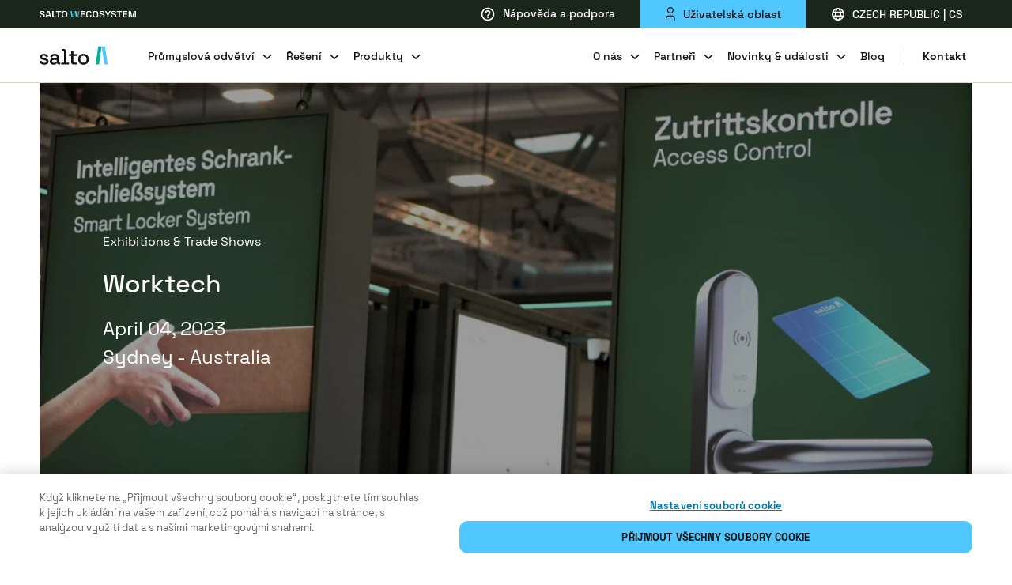

--- FILE ---
content_type: application/x-javascript
request_url: https://cdn-ukwest.onetrust.com/consent/e528c944-3733-406a-9a64-9e394ac26b65/01946a51-1d66-7e97-9be2-7a96ba4b7ad1/cs.json
body_size: 18429
content:
{"DomainData":{"pclifeSpanYr":"Rok","pclifeSpanYrs":"Roky","pclifeSpanSecs":"Několik sekund","pclifeSpanWk":"Týden","pclifeSpanWks":"Týdny","pccontinueWithoutAcceptText":"Pokračovat bez přijetí","pccloseButtonType":"Icon","MainText":"Centrum předvoleb ochrany osobních údajů","MainInfoText":"Při návštěvě jakékoli webové stránky je pravděpodobné, že stránka získá nebo uloží  informace na vašem prohlížeči, a to většinou ve formě souborů cookie. Můžou to být informace týkající se vás, vašich preferencí a zařízení, které používáte. Většinou to slouží k vylepšování stránky, aby fungovala podle vašich očekávání. Informace vás zpravidla neidentifikují jako jednotlivce, ale celkově mohou pomoci přizpůsobovat prostředí vašim potřebám. Respektujeme vaše právo na soukromí, a proto se můžete rozhodnout, že některé soubory cookie nebudete akceptovat. Když kliknete na různé tituly, dozvíte se více a budete moci nastavení změnit. Nezapomínejte ale na to, že zablokováním některých souborů cookie můžete ovlivnit, jak stránka funguje a jaké služby jsou vám nabízeny.","AboutText":"","AboutCookiesText":"Vaše soukromí","ConfirmText":"Povolit vše","AllowAllText":"Uložit nastavení","CookiesUsedText":"Používané soubory cookie","CookiesDescText":"Popis","AboutLink":"","ActiveText":"Aktivní","AlwaysActiveText":"Vždy aktivní","AlwaysInactiveText":"Vždy neaktivní","PCShowAlwaysActiveToggle":true,"AlertNoticeText":"Když kliknete na „Přijmout všechny soubory cookie“, poskytnete tím souhlas k jejich ukládání na vašem zařízení, což pomáhá s navigací na stránce, s analýzou využití dat a s našimi marketingovými snahami. ","AlertCloseText":"Zavřít","AlertMoreInfoText":"Nastavení souborů cookie","AlertMoreInfoTextDialog":"Nastavení souborů cookie, Otevře dialogové okno centra předvoleb","CookieSettingButtonText":"Nastavení souborů cookie","AlertAllowCookiesText":"Přijmout všechny soubory cookie","CloseShouldAcceptAllCookies":false,"LastReconsentDate":1764244525123,"BannerTitle":"","ForceConsent":false,"BannerPushesDownPage":false,"InactiveText":"Neaktivní","CookiesText":"Soubory cookie","CategoriesText":"Podskupina souborů cookie","IsLifespanEnabled":true,"LifespanText":"Životnost","VendorLevelOptOut":false,"HasScriptArchive":false,"BannerPosition":"bottom","PreferenceCenterPosition":"default","PreferenceCenterConfirmText":"Potvrdit moje volby","VendorListText":"Seznam dodavatelů IAB","ThirdPartyCookieListText":"Podrobnosti souborů cookie","PreferenceCenterManagePreferencesText":"Řízení předvoleb poskytování souhlasu","PreferenceCenterMoreInfoScreenReader":"Otevírá se na nové záložce.","CookieListTitle":"Seznam souborů cookie","CookieListDescription":"Soubor cookie je malý datový soubor (textový soubor), který se ukládá v prohlížeči zařízení, když návštěvník vstoupí na stránku, a shromažďuje informace, jako je jazyková předvolba nebo přihlašovací údaje uživatele. Tyto soubory cookie pocházejí od nás a nazýváme je vlastní soubory cookie. Používáme také soubory cookie třetích stran, které pocházejí z jiné domény, než je doména stránky, jež jste navštívili, a které používáme za účelem reklamy a propagace. Soubory cookie a další technologie sledování používáme z následujících důvodů:","Groups":[{"ShowInPopup":true,"ShowInPopupNonIAB":true,"ShowSDKListLink":true,"Order":"1","OptanonGroupId":"C0001","Parent":"","ShowSubgroup":true,"ShowSubGroupDescription":true,"ShowSubgroupToggle":false,"AlwaysShowCategory":false,"GroupDescription":"Jsou nezbytné k tomu, aby web fungoval, takže není možné je vypnout. Většinou jsou nastavené jako odezva na akce, které jste provedli, jako je požadavek služeb týkajících se bezpečnostních nastavení, přihlašování, vyplňování formulářů atp. Prohlížeč můžete nastavit tak, aby blokoval soubory cookie nebo o nich posílal upozornění. Mějte na paměti, že některé stránky bez těchto souborů nebudou fungovat. Tyto soubory cookie neukládají žádně osobní identifikovatelné informace.","GroupDescriptionOTT":"Jsou nezbytné k tomu, aby web fungoval, takže není možné je vypnout. Většinou jsou nastavené jako odezva na akce, které jste provedli, jako je požadavek služeb týkajících se bezpečnostních nastavení, přihlašování, vyplňování formulářů atp. Prohlížeč můžete nastavit tak, aby blokoval soubory cookie nebo o nich posílal upozornění. Mějte na paměti, že některé stránky bez těchto souborů nebudou fungovat. Tyto soubory cookie neukládají žádně osobní identifikovatelné informace.","GroupNameMobile":"Naprosto nezbytné soubory cookie","GroupNameOTT":"Naprosto nezbytné soubory cookie","GroupName":"Naprosto nezbytné soubory cookie","IsIabPurpose":false,"GeneralVendorsIds":[],"FirstPartyCookies":[{"id":"ad42d01a-b3fc-4982-894f-0e0164089c6a","Name":"userPreferences","Host":"saltosystems.com","IsSession":false,"Length":"365","description":"","thirdPartyDescription":null,"patternKey":null,"thirdPartyKey":null,"firstPartyKey":null,"DurationType":365,"category":null,"isThirdParty":false},{"id":"ea5fd959-4d44-4752-a83d-4a4796e90d06","Name":"OptanonConsent","Host":"saltosystems.com","IsSession":false,"Length":"364","description":"Tento soubor cookie je nastaven řešením dodržování předpisů souborů cookie od společnosti OneTrust. Ukládá informace o kategoriích souborů cookie, které web používá, a o tom, zda návštěvníci udělili nebo stáhli souhlas s používáním každé kategorie. To umožňuje vlastníkům stránek zabránit nastavení souborů cookie v každé kategorii v prohlížeči uživatelů, pokud není udělen souhlas. Cookie má normální životnost jednoho roku, takže vracející se návštěvníci webu budou mít své preference zapamatovány. Neobsahuje žádné informace, které by mohly identifikovat návštěvníka webu.","thirdPartyDescription":null,"patternKey":null,"thirdPartyKey":"","firstPartyKey":"CookieOptanonConsent","DurationType":1,"category":null,"isThirdParty":false},{"id":"4888d8c4-4271-4275-b498-4ec1389a1206","Name":"OptanonAlertBoxClosed","Host":"saltosystems.com","IsSession":false,"Length":"364","description":"Tento soubor cookie je nastaven webovými stránkami pomocí určitých verzí řešení dodržování zásad používání souborů cookie od společnosti OneTrust.  Je nastavena poté, co návštěvníci viděli oznámení o informace o souborech cookie a v některých případech pouze tehdy, když aktivně uzavřou oznámení.  Umožňuje webovým stránkám nezobrazovat zprávu uživateli více než jednou.  Soubor cookie má životnost jeden rok a neobsahuje žádné osobní údaje.","thirdPartyDescription":null,"patternKey":null,"thirdPartyKey":"","firstPartyKey":"CookieOptanonAlertBoxClosed","DurationType":1,"category":null,"isThirdParty":false},{"id":"05c67d41-e63d-4ab4-99a4-ab30d51bb4e5","Name":"PHPSESSID","Host":"partnerarea.saltosystems.com","IsSession":true,"Length":"0","description":"Soubor cookie relace PHP přidružený k vloženému obsahu z této domény.","thirdPartyDescription":null,"patternKey":null,"thirdPartyKey":"","firstPartyKey":"CookiePHPSESSID","DurationType":1,"category":null,"isThirdParty":false},{"id":"015124ea-9f81-4d5b-9087-ae1fa04658fd","Name":"OptanonConsent","Host":"mylock.saltosystems.com","IsSession":false,"Length":"364","description":"Tento soubor cookie je nastaven řešením dodržování předpisů souborů cookie od společnosti OneTrust. Ukládá informace o kategoriích souborů cookie, které web používá, a o tom, zda návštěvníci udělili nebo stáhli souhlas s používáním každé kategorie. To umožňuje vlastníkům stránek zabránit nastavení souborů cookie v každé kategorii v prohlížeči uživatelů, pokud není udělen souhlas. Cookie má normální životnost jednoho roku, takže vracející se návštěvníci webu budou mít své preference zapamatovány. Neobsahuje žádné informace, které by mohly identifikovat návštěvníka webu.","thirdPartyDescription":null,"patternKey":null,"thirdPartyKey":"","firstPartyKey":"CookieOptanonConsent","DurationType":1,"category":null,"isThirdParty":false},{"id":"445af01c-2395-46df-bfec-d23b3b4b1665","Name":"_dc_gtm_UA-xxxxxxxx","Host":"saltosystems.com","IsSession":false,"Length":"0","description":"Tento soubor cookie je spojen s weby používající Správce značek Google k načtení dalších skriptů a kódu na stránku.  Pokud je použit, může být považován za nezbytně nutný jako bez něj, jiné skripty nemusí fungovat správně. Konec názvu je jedinečné číslo, které je také identifikátorem přidruženého účtu Google Analytics.","thirdPartyDescription":"This cookie is associated with sites using Google Tag Manager to load other scripts and code into a page.  Where it is used it may be regarded as Strictly Necessary as without it, other scripts may not function correctly. The end of the name is a unique number which is also an identifier for an associated Google Analytics account.","patternKey":"_dc_gtm_UA-","thirdPartyKey":"Pattern|_dc_gtm_UA-","firstPartyKey":"Pattern|_dc_gtm_UA-","DurationType":1,"category":null,"isThirdParty":false},{"id":"3458f05e-aa9f-42c8-bb21-f75cf451bf9c","Name":"PHPSESSID","Host":"mylock.saltosystems.com","IsSession":true,"Length":"0","description":"Soubor cookie relace PHP přidružený k vloženému obsahu z této domény.","thirdPartyDescription":null,"patternKey":null,"thirdPartyKey":"","firstPartyKey":"CookiePHPSESSID","DurationType":1,"category":null,"isThirdParty":false}],"Hosts":[],"PurposeId":"14D85CBD-7052-4595-BF3F-B91F7667113E","CustomGroupId":"C0001","GroupId":"fedd46c3-9ac8-4eb0-9b09-fa47a7d86817","Status":"always active","IsDntEnabled":false,"Type":"COOKIE","DescriptionLegal":"","IabIllustrations":[],"HasLegIntOptOut":false,"HasConsentOptOut":true,"IsGpcEnabled":false,"VendorServices":null,"TrackingTech":null},{"ShowInPopup":true,"ShowInPopupNonIAB":true,"ShowSDKListLink":true,"Order":"2","OptanonGroupId":"C0003","Parent":"","ShowSubgroup":true,"ShowSubGroupDescription":true,"ShowSubgroupToggle":false,"AlwaysShowCategory":false,"GroupDescription":"S těmito soubory cookie je stránka výkonnější a osobnější. Můžeme je nastavovat my nebo poskytovatelé třetí strany, jejichž služby na stránkách používáme. Pokud soubory cookie nepovolíte, je možné, že některé nebo všechny tyto služby nebudou fungovat správně.","GroupDescriptionOTT":"S těmito soubory cookie je stránka výkonnější a osobnější. Můžeme je nastavovat my nebo poskytovatelé třetí strany, jejichž služby na stránkách používáme. Pokud soubory cookie nepovolíte, je možné, že některé nebo všechny tyto služby nebudou fungovat správně.","GroupNameMobile":"Soubory cookie pro lepší funkčnost","GroupNameOTT":"Soubory cookie pro lepší funkčnost","GroupName":"Soubory cookie pro lepší funkčnost","IsIabPurpose":false,"GeneralVendorsIds":[],"FirstPartyCookies":[{"id":"3df405f8-0628-4bef-8f4f-cff6da5efcac","Name":"lang","Host":"mylock.saltosystems.com","IsSession":false,"Length":"6999","description":"Existuje mnoho různých typů souborů cookie spojených s tímto názvem a obecně se doporučuje podrobnější pohled na to, jak se používá na konkrétní webové stránce.  Ve většině případů však bude pravděpodobně použit k ukládání jazykových předvoleb, potenciálně k zobrazování obsahu v uloženém jazyce.","thirdPartyDescription":null,"patternKey":null,"thirdPartyKey":"","firstPartyKey":"Cookielang","DurationType":1,"category":null,"isThirdParty":false}],"Hosts":[{"HostName":"vimeo.com","DisplayName":"vimeo.com","HostId":"H13","Description":"","PrivacyPolicy":"","Cookies":[{"id":"f94cedda-cdda-44d3-886b-e0b5addcf3c1","Name":"__cf_bm","Host":"vimeo.com","IsSession":false,"Length":"0","description":"This is a CloudFoundry cookie","thirdPartyDescription":"This is a CloudFoundry cookie","patternKey":"_cf_bm","thirdPartyKey":"Pattern|_cf_bm","firstPartyKey":"Cookie__cf_bm,Pattern|_cf_bm","DurationType":1,"category":null,"isThirdParty":false},{"id":"36ba23fa-b075-4d98-876e-ef87495938fd","Name":"vuid","Host":"vimeo.com","IsSession":false,"Length":"728","description":"Tato doména je vlastněna společností Vimeo. Hlavní obchodní činnost je: VideoHosting / sdílení","thirdPartyDescription":"Tato doména je vlastněna společností Vimeo. Hlavní obchodní činnost je: VideoHosting / sdílení","patternKey":null,"thirdPartyKey":"Cookie|vimeo.com","firstPartyKey":"Cookievuid","DurationType":1,"category":null,"isThirdParty":false}]}],"PurposeId":"57AECF57-43AB-42BB-8008-31051EDEC192","CustomGroupId":"C0003","GroupId":"7e590b9b-98d8-49fe-9808-109d7a7f4577","Status":"inactive","IsDntEnabled":false,"Type":"COOKIE","DescriptionLegal":"","IabIllustrations":[],"HasLegIntOptOut":false,"HasConsentOptOut":true,"IsGpcEnabled":false,"VendorServices":null,"TrackingTech":null},{"ShowInPopup":true,"ShowInPopupNonIAB":true,"ShowSDKListLink":true,"Order":"3","OptanonGroupId":"C0002","Parent":"","ShowSubgroup":true,"ShowSubGroupDescription":true,"ShowSubgroupToggle":false,"AlwaysShowCategory":false,"GroupDescription":"Pomáhají sledovat počet návštěvníků a také z jakého zdroje provoz pochází, což nám umožňuje zlepšovat výkon stránky. Můžeme s nimi určovat, které stránky jsou nejoblíbenější a které nejsou oblíbené, a také sledovat, jakým způsobem se návštěvníci na webu pohybují. Všechny informace, které soubory cookie shromažďují, jsou souhrnné a anonymní. Pokud soubory cookie nepovolíte, nebudeme vědět, kdy jste navštívili naši stránku.","GroupDescriptionOTT":"Pomáhají sledovat počet návštěvníků a také z jakého zdroje provoz pochází, což nám umožňuje zlepšovat výkon stránky. Můžeme s nimi určovat, které stránky jsou nejoblíbenější a které nejsou oblíbené, a také sledovat, jakým způsobem se návštěvníci na webu pohybují. Všechny informace, které soubory cookie shromažďují, jsou souhrnné a anonymní. Pokud soubory cookie nepovolíte, nebudeme vědět, kdy jste navštívili naši stránku.","GroupNameMobile":"Soubory cookie pro zvýšení výkonu","GroupNameOTT":"Soubory cookie pro zvýšení výkonu","GroupName":"Soubory cookie pro zvýšení výkonu","IsIabPurpose":false,"GeneralVendorsIds":[],"FirstPartyCookies":[{"id":"7cf0a8c5-7688-470b-8959-338858df0ae4","Name":"_hjAbsoluteSessionInProgress","Host":"saltosystems.com","IsSession":false,"Length":"0","description":"Tento soubor cookie používá hotjar k detekci první relace zobrazení stránky uživatele. Jedná se o příznak True/False nastavený souborem cookie.","thirdPartyDescription":null,"patternKey":null,"thirdPartyKey":"","firstPartyKey":"Cookie_hjAbsoluteSessionInProgress","DurationType":1,"category":null,"isThirdParty":false},{"id":"bf0ef8bf-83ad-49e5-8756-4c10c451637c","Name":"_ga_03NRBWHEYE","Host":"saltosystems.com","IsSession":false,"Length":"729","description":"_ga","thirdPartyDescription":"_ga","patternKey":"_ga","thirdPartyKey":"Pattern|_ga","firstPartyKey":"Pattern|_ga","DurationType":1,"category":null,"isThirdParty":false},{"id":"93cfff02-adbc-4d0a-b70c-753f7d5fca8a","Name":"_gclxxxx","Host":"saltosystems.com","IsSession":false,"Length":"89","description":"Soubor cookie pro měření konverzí Google","thirdPartyDescription":"Google conversion tracking cookie","patternKey":"_gclxxxx","thirdPartyKey":"Pattern|_gclxxxx","firstPartyKey":"Pattern|_gclxxxx","DurationType":1,"category":null,"isThirdParty":false},{"id":"197ae023-dc25-4be0-81d3-7f85018a31f9","Name":"_ga","Host":"saltosystems.com","IsSession":false,"Length":"729","description":"Tento název souboru cookie je spojen se službou Google Universal Analytics - což je významná aktualizace běžně používané analytické služby společnosti Google. Tento soubor cookie se používá k rozlišení jedinečných uživatelů přiřazením náhodně generovaného čísla jako identifikátoru klienta. Je součástí každé žádosti o stránku na webu a slouží k výpočtu dat návštěvníků, relací a kampaní pro sestavy analýzy webů.  Ve výchozím nastavení je nastavena na vypršení platnosti po 2 letech, i když je vlastníků webových stránek přizpůsobitelná.","thirdPartyDescription":"_ga","patternKey":"_ga","thirdPartyKey":"Pattern|_ga","firstPartyKey":"Cookie_ga,Pattern|_ga","DurationType":1,"category":null,"isThirdParty":false},{"id":"53e32442-0319-4e8f-95e8-960c0f20a51f","Name":"_hjIncludedInPageviewSample","Host":"saltosystems.com","IsSession":false,"Length":"0","description":"Tento soubor cookie je nastaven tak, aby hotjar věděl, zda je tento návštěvník zahrnut do vzorkování dat definovaného limitem zobrazení stránky vašeho webu.","thirdPartyDescription":null,"patternKey":null,"thirdPartyKey":"","firstPartyKey":"Cookie_hjIncludedInPageviewSample","DurationType":1,"category":null,"isThirdParty":false},{"id":"0001348a-d50a-4a78-a953-996f886a281d","Name":"_hjFirstSeen","Host":"saltosystems.com","IsSession":false,"Length":"0","description":"Identifikuje první relaci nového uživatele na webu a označuje, zda hotjar vidí tohoto uživatele poprvé.","thirdPartyDescription":null,"patternKey":null,"thirdPartyKey":"","firstPartyKey":"Cookie_hjFirstSeen","DurationType":1,"category":null,"isThirdParty":false},{"id":"9ec0b42c-7be5-4dde-a0d6-a224614ed2a9","Name":"_gid","Host":"saltosystems.com","IsSession":false,"Length":"0","description":"Tento název souboru cookie je přidružen k službě Google Universal Analytics. Zdá se, že se jedná o nový soubor cookie a od jara 2017 nejsou od společnosti Google k dispozici žádné informace.  Zdá se, že ukládá a aktualizuje jedinečnou hodnotu pro každou navštívenou stránku.","thirdPartyDescription":"_gid","patternKey":"_gid","thirdPartyKey":"Pattern|_gid","firstPartyKey":"Cookie_gid,Pattern|_gid","DurationType":1,"category":null,"isThirdParty":false},{"id":"58b5ebca-c2de-409a-97d3-a9e7099e2911","Name":"_hjTLDTest","Host":"saltosystems.com","IsSession":true,"Length":"0","description":"Když se spustí skript Hotjar, snažíme se určit nejobecnější cestu cookie, kterou bychom měli použít, namísto názvu hostitele stránky. To se provádí tak, aby soubory cookie bylo možné sdílet mezi subdoménami (je-li to relevantní). Abychom to zjistili, snažíme se uložit soubor cookie _hjTLDTest pro různé alternativy podřetězce URL, dokud se nezdaří. Po této kontrole je soubor cookie odstraněn.","thirdPartyDescription":null,"patternKey":null,"thirdPartyKey":"","firstPartyKey":"Cookie_hjTLDTest","DurationType":1,"category":null,"isThirdParty":false},{"id":"9657204b-7339-499c-ae31-b2ae5c9867dc","Name":"_hjSession_2274413","Host":"saltosystems.com","IsSession":false,"Length":"0","description":"A cookie that holds the current session data. This ensues that subsequent requests within the session window will be attributed to the same Hotjar session.","thirdPartyDescription":"A cookie that holds the current session data. This ensues that subsequent requests within the session window will be attributed to the same Hotjar session.","patternKey":"_hjSession_","thirdPartyKey":"Pattern|_hjSession_","firstPartyKey":"Pattern|_hjSession_","DurationType":1,"category":null,"isThirdParty":false},{"id":"4bf46f6c-cb25-4b78-a9ad-b3c5a4eb39c8","Name":"_hjIncludedInPageviewSample","Host":"mylock.saltosystems.com","IsSession":false,"Length":"0","description":"Tento soubor cookie je nastaven tak, aby hotjar věděl, zda je tento návštěvník zahrnut do vzorkování dat definovaného limitem zobrazení stránky vašeho webu.","thirdPartyDescription":null,"patternKey":null,"thirdPartyKey":"","firstPartyKey":"Cookie_hjIncludedInPageviewSample","DurationType":1,"category":null,"isThirdParty":false},{"id":"144eed44-9791-4a24-a255-e56d47cc54e8","Name":"_hjSessionUser_2274413","Host":"saltosystems.com","IsSession":false,"Length":"364","description":"Hotjar cookie that is set when a user first lands on a page with the Hotjar script. It is used to persist the Hotjar User ID, unique to that site on the browser. This ensures that behavior in subsequent visits to the same site will be attributed to the same user ID.","thirdPartyDescription":"Hotjar cookie that is set when a user first lands on a page with the Hotjar script. It is used to persist the Hotjar User ID, unique to that site on the browser. This ensures that behavior in subsequent visits to the same site will be attributed to the same user ID.","patternKey":"_hjSessionUser_","thirdPartyKey":"Pattern|_hjSessionUser_","firstPartyKey":"Pattern|_hjSessionUser_","DurationType":1,"category":null,"isThirdParty":false}],"Hosts":[{"HostName":"script.hotjar.com","DisplayName":"script.hotjar.com","HostId":"H6","Description":"","PrivacyPolicy":"","Cookies":[{"id":"9af3412b-a6e6-49ae-8a98-ecf4206e4a2a","Name":"_hjIncludedInPageviewSample","Host":"script.hotjar.com","IsSession":false,"Length":"0","description":"Used when Hotjar has rejected the session from connecting to our WebSocket due to server overload. Applied in extremely rare situations to prevent severe performance issues.","thirdPartyDescription":"Used when Hotjar has rejected the session from connecting to our WebSocket due to server overload. Applied in extremely rare situations to prevent severe performance issues.","patternKey":null,"thirdPartyKey":"Cookie|script.hotjar.com","firstPartyKey":"Cookie_hjIncludedInPageviewSample","DurationType":1,"category":null,"isThirdParty":false}]}],"PurposeId":"9A2AF896-21C5-4507-BD5D-1404B6CF0CF0","CustomGroupId":"C0002","GroupId":"eea43943-9957-4223-bab3-9ace8aaaff5f","Status":"inactive","IsDntEnabled":false,"Type":"COOKIE","DescriptionLegal":"","IabIllustrations":[],"HasLegIntOptOut":false,"HasConsentOptOut":true,"IsGpcEnabled":false,"VendorServices":null,"TrackingTech":null},{"ShowInPopup":true,"ShowInPopupNonIAB":true,"ShowSDKListLink":true,"Order":"4","OptanonGroupId":"C0004","Parent":"","ShowSubgroup":true,"ShowSubGroupDescription":true,"ShowSubgroupToggle":false,"AlwaysShowCategory":false,"GroupDescription":"Tyto soubory cookie mohou na naší stránce nastavovat partneři z reklamy. Mohou je používat na vytváření profilů o vašich zájmech a podle nich vám zobrazovat reklamy i na jiných stránkách. Neukládají ale vaše osobní informace přímo, nýbrž přes jedinečné identifikátory prohlížeče a internetového zařízení. Pokud je nepovolíte, bude se vám zobrazovat na stránkách méně cílená propagace.","GroupDescriptionOTT":"Tyto soubory cookie mohou na naší stránce nastavovat partneři z reklamy. Mohou je používat na vytváření profilů o vašich zájmech a podle nich vám zobrazovat reklamy i na jiných stránkách. Neukládají ale vaše osobní informace přímo, nýbrž přes jedinečné identifikátory prohlížeče a internetového zařízení. Pokud je nepovolíte, bude se vám zobrazovat na stránkách méně cílená propagace.","GroupNameMobile":"Cílené soubory cookie","GroupNameOTT":"Cílené soubory cookie","GroupName":"Cílené soubory cookie","IsIabPurpose":false,"GeneralVendorsIds":[],"FirstPartyCookies":[{"id":"afa4229c-08e2-45c5-a9f0-1618bc9e3d7d","Name":"ln_or","Host":"partnerarea.saltosystems.com","IsSession":false,"Length":"0","description":"This is a LinkedIn cookie used to determine if Oribi analytics can be carried out on a specific domain","thirdPartyDescription":null,"patternKey":null,"thirdPartyKey":"","firstPartyKey":null,"DurationType":1,"category":null,"isThirdParty":false},{"id":"70600fa1-6cfc-402a-a6f5-3bd9c610c4df","Name":"_gat_UA-nnnnnnn-nn","Host":"saltosystems.com","IsSession":false,"Length":"0","description":"Soubory cookie Google Analytics","thirdPartyDescription":"Google Analytics Cookies","patternKey":"_gat_","thirdPartyKey":"Pattern|_gat_","firstPartyKey":"Pattern|_gat_","DurationType":1,"category":null,"isThirdParty":false},{"id":"f3b6c43c-d39a-48e6-97fc-49071c49f86e","Name":"ln_or","Host":"saltosystems.com","IsSession":false,"Length":"0","description":"This is a LinkedIn cookie used to determine if Oribi analytics can be carried out on a specific domain","thirdPartyDescription":null,"patternKey":null,"thirdPartyKey":"","firstPartyKey":null,"DurationType":1,"category":null,"isThirdParty":false},{"id":"49fee73c-6ba3-4f22-be75-5b2b6e422ae0","Name":"visitor_id869141-hash","Host":"mylock.saltosystems.com","IsSession":false,"Length":"3649","description":"Jedná se o vzor cookie, který přichytá jedinečný identifikátor pro návštěvníka webových stránek, který se používá pro účely sledování. Soubory cookie v této doméně mají životnost 10 let.","thirdPartyDescription":"This is a cookie pattern that appends a unique identifier for a website visitor, used for tracking purposes. The cookies in this domain have a lifespan of 10 years.","patternKey":"visitor_id","thirdPartyKey":"Pattern|visitor_id","firstPartyKey":"Pattern|visitor_id","DurationType":1,"category":null,"isThirdParty":false},{"id":"ec6d72d8-c0a7-473d-b649-78ba05d2b384","Name":"visitor_id#####","Host":"saltosystems.com","IsSession":false,"Length":"3649","description":"Jedná se o vzor cookie, který přichytá jedinečný identifikátor pro návštěvníka webových stránek, který se používá pro účely sledování. Soubory cookie v této doméně mají životnost 10 let.","thirdPartyDescription":"This is a cookie pattern that appends a unique identifier for a website visitor, used for tracking purposes. The cookies in this domain have a lifespan of 10 years.","patternKey":"visitor_id","thirdPartyKey":"Pattern|visitor_id","firstPartyKey":"Pattern|visitor_id","DurationType":1,"category":null,"isThirdParty":false},{"id":"687d0423-a73c-4b97-873c-80d524af2d42","Name":"pardot","Host":"pardot.saltosystems.com","IsSession":false,"Length":"0","description":"Název souboru cookie spojený se službami z marketingové automatizace a platformy pardot generování potenciálních zákazníků.","thirdPartyDescription":null,"patternKey":null,"thirdPartyKey":"","firstPartyKey":"Cookiepardot","DurationType":1,"category":null,"isThirdParty":false},{"id":"a2a3786b-0088-4582-85d0-bd6e9fdd0dfe","Name":"_fbp","Host":"saltosystems.com","IsSession":false,"Length":"89","description":"Používá Facebook k poskytování řady reklamních produktů, jako jsou nabídky v reálném čase od inzerentů třetích stran","thirdPartyDescription":null,"patternKey":null,"thirdPartyKey":"","firstPartyKey":"Cookie_fbp","DurationType":1,"category":null,"isThirdParty":false},{"id":"2020460e-5fc3-4427-85df-c493edf9a381","Name":"visitor_id#####","Host":"pardot.saltosystems.com","IsSession":false,"Length":"399","description":"Jedná se o vzor cookie, který přichytá jedinečný identifikátor pro návštěvníka webových stránek, který se používá pro účely sledování. Soubory cookie v této doméně mají životnost 10 let.","thirdPartyDescription":"This is a cookie pattern that appends a unique identifier for a website visitor, used for tracking purposes. The cookies in this domain have a lifespan of 10 years.","patternKey":"visitor_id","thirdPartyKey":"Pattern|visitor_id","firstPartyKey":"Pattern|visitor_id","DurationType":1,"category":null,"isThirdParty":false},{"id":"8e5e18db-b14e-4889-ae91-f229241c48b6","Name":"visitor_id869141-hash","Host":"saltosystems.com","IsSession":false,"Length":"3649","description":"Jedná se o vzor cookie, který přichytá jedinečný identifikátor pro návštěvníka webových stránek, který se používá pro účely sledování. Soubory cookie v této doméně mají životnost 10 let.","thirdPartyDescription":"This is a cookie pattern that appends a unique identifier for a website visitor, used for tracking purposes. The cookies in this domain have a lifespan of 10 years.","patternKey":"visitor_id","thirdPartyKey":"Pattern|visitor_id","firstPartyKey":"Pattern|visitor_id","DurationType":1,"category":null,"isThirdParty":false},{"id":"f89c2226-6fb7-494e-aebc-f7514570d163","Name":"visitor_id869141-hash","Host":"pardot.saltosystems.com","IsSession":false,"Length":"399","description":"Jedná se o vzor cookie, který přichytá jedinečný identifikátor pro návštěvníka webových stránek, který se používá pro účely sledování. Soubory cookie v této doméně mají životnost 10 let.","thirdPartyDescription":"This is a cookie pattern that appends a unique identifier for a website visitor, used for tracking purposes. The cookies in this domain have a lifespan of 10 years.","patternKey":"visitor_id","thirdPartyKey":"Pattern|visitor_id","firstPartyKey":"Pattern|visitor_id","DurationType":1,"category":null,"isThirdParty":false},{"id":"0b2173be-dcfa-424a-8296-f76aad3e765c","Name":"visitor_id#####","Host":"mylock.saltosystems.com","IsSession":false,"Length":"3649","description":"Jedná se o vzor cookie, který přichytá jedinečný identifikátor pro návštěvníka webových stránek, který se používá pro účely sledování. Soubory cookie v této doméně mají životnost 10 let.","thirdPartyDescription":"This is a cookie pattern that appends a unique identifier for a website visitor, used for tracking purposes. The cookies in this domain have a lifespan of 10 years.","patternKey":"visitor_id","thirdPartyKey":"Pattern|visitor_id","firstPartyKey":"Pattern|visitor_id","DurationType":1,"category":null,"isThirdParty":false}],"Hosts":[{"HostName":"youtube.com","DisplayName":"youtube.com","HostId":"H1","Description":"","PrivacyPolicy":"","Cookies":[{"id":"ef2bf64d-19dc-4d13-bc27-4313419c05de","Name":"YSC","Host":"youtube.com","IsSession":true,"Length":"0","description":"YouTube je platforma vlastněná společností Google pro hostování a sdílení videí. YouTube shromažďuje uživatelská data prostřednictvím videí vložených do webových stránek, která jsou agregována s profilovými údaji z jiných služeb Google, aby zobrazovala cílenou reklamu návštěvníkům webu na široké škále svých vlastních a jiných webových stránek.","thirdPartyDescription":"YouTube je platforma vlastněná společností Google pro hostování a sdílení videí. YouTube shromažďuje uživatelská data prostřednictvím videí vložených do webových stránek, která jsou agregována s profilovými údaji z jiných služeb Google, aby zobrazovala cílenou reklamu návštěvníkům webu na široké škále svých vlastních a jiných webových stránek.","patternKey":null,"thirdPartyKey":"Cookie|youtube.com","firstPartyKey":"CookieYSC","DurationType":1,"category":null,"isThirdParty":false},{"id":"35e185a6-46f9-46d9-8ada-96f0e4faf836","Name":"VISITOR_INFO1_LIVE","Host":"youtube.com","IsSession":false,"Length":"179","description":"Tento soubor cookie se používá jako jedinečný identifikátor pro sledování zhlédnutí videí","thirdPartyDescription":"Tento soubor cookie se používá jako jedinečný identifikátor pro sledování zhlédnutí videí","patternKey":null,"thirdPartyKey":"CookieVISITOR_INFO1_LIVE|youtube.com","firstPartyKey":"CookieVISITOR_INFO1_LIVE","DurationType":1,"category":null,"isThirdParty":false},{"id":"87ddaa7f-52ed-4382-8587-c5aa3e1b652e","Name":"CONSENT","Host":"youtube.com","IsSession":false,"Length":"729","description":"YouTube je platforma vlastněná společností Google pro hostování a sdílení videí. YouTube shromažďuje uživatelská data prostřednictvím videí vložených do webových stránek, která jsou agregována s profilovými údaji z jiných služeb Google, aby zobrazovala cílenou reklamu návštěvníkům webu na široké škále svých vlastních a jiných webových stránek.","thirdPartyDescription":"YouTube je platforma vlastněná společností Google pro hostování a sdílení videí. YouTube shromažďuje uživatelská data prostřednictvím videí vložených do webových stránek, která jsou agregována s profilovými údaji z jiných služeb Google, aby zobrazovala cílenou reklamu návštěvníkům webu na široké škále svých vlastních a jiných webových stránek.","patternKey":null,"thirdPartyKey":"Cookie|youtube.com","firstPartyKey":"CookieCONSENT","DurationType":1,"category":null,"isThirdParty":false}]},{"HostName":"www.facebook.com","DisplayName":"www.facebook.com","HostId":"H7","Description":"","PrivacyPolicy":"","Cookies":[{"id":"7c8c740d-c221-4eea-a3ed-6754729a6f4d","Name":"","Host":"www.facebook.com","IsSession":true,"Length":"0","description":"This domain is owned by Facebook, which is the world's largest social networking service. As a third party host provider, it mostly collects data on the interests of users via widgets such as the 'Like' button found on many websites. This is used to serve targeted advertising to its users when logged into its services. In 2014 it also started serving up behaviourally targeted advertising on other websites, similar to most dedicated online marketing companies.","thirdPartyDescription":"This domain is owned by Facebook, which is the world's largest social networking service. As a third party host provider, it mostly collects data on the interests of users via widgets such as the 'Like' button found on many websites. This is used to serve targeted advertising to its users when logged into its services. In 2014 it also started serving up behaviourally targeted advertising on other websites, similar to most dedicated online marketing companies.","patternKey":null,"thirdPartyKey":"Cookie|www.facebook.com","firstPartyKey":"","DurationType":1,"category":null,"isThirdParty":false}]},{"HostName":"pardot.com","DisplayName":"pardot.com","HostId":"H8","Description":"","PrivacyPolicy":"","Cookies":[{"id":"59e80b61-1645-4f73-b490-1c509ec1d77b","Name":"visitor_id869141-hash","Host":"pardot.com","IsSession":false,"Length":"399","description":"Jedná se o vzor cookie, který přichytá jedinečný identifikátor pro návštěvníka webových stránek, který se používá pro účely sledování. Soubory cookie v této doméně mají životnost 10 let.","thirdPartyDescription":"Jedná se o vzor cookie, který přichytá jedinečný identifikátor pro návštěvníka webových stránek, který se používá pro účely sledování. Soubory cookie v této doméně mají životnost 10 let.","patternKey":"visitor_id","thirdPartyKey":"Pattern|visitor_id","firstPartyKey":"Pattern|visitor_id","DurationType":1,"category":null,"isThirdParty":false},{"id":"172bd62e-a2a3-40cb-a525-4b6f083bdf9f","Name":"visitor_id#####","Host":"pardot.com","IsSession":false,"Length":"399","description":"Jedná se o vzor cookie, který přichytá jedinečný identifikátor pro návštěvníka webových stránek, který se používá pro účely sledování. Soubory cookie v této doméně mají životnost 10 let.","thirdPartyDescription":"Jedná se o vzor cookie, který přichytá jedinečný identifikátor pro návštěvníka webových stránek, který se používá pro účely sledování. Soubory cookie v této doméně mají životnost 10 let.","patternKey":"visitor_id","thirdPartyKey":"Pattern|visitor_id","firstPartyKey":"Pattern|visitor_id","DurationType":1,"category":null,"isThirdParty":false}]},{"HostName":"linkedin.com","DisplayName":"linkedin.com","HostId":"H9","Description":"","PrivacyPolicy":"","Cookies":[{"id":"983a38d4-8158-4ea4-989e-0b21054a7824","Name":"lidc","Host":"linkedin.com","IsSession":false,"Length":"0","description":"Tato doména je vlastněna LinkedIn, obchodní síťovou platformou. Obvykle funguje jako hostitel třetí strany, kde vlastníci webových stránek umístili jedno ze svých tlačítek pro sdílení obsahu na svých stránkách, ačkoli jeho obsah a služby mohou být vloženy jinými způsoby. Ačkoli tato tlačítka přidávají funkce na webové stránky, na kterých se nacházejí, soubory cookie jsou nastaveny bez ohledu na to, zda má návštěvník aktivní profil Linkedin nebo souhlasí s jejich podmínkami.  Z tohoto důvodu je klasifikován jako primárně sledování / cílení domény.","thirdPartyDescription":"Tato doména je vlastněna LinkedIn, obchodní síťovou platformou. Obvykle funguje jako hostitel třetí strany, kde vlastníci webových stránek umístili jedno ze svých tlačítek pro sdílení obsahu na svých stránkách, ačkoli jeho obsah a služby mohou být vloženy jinými způsoby. Ačkoli tato tlačítka přidávají funkce na webové stránky, na kterých se nacházejí, soubory cookie jsou nastaveny bez ohledu na to, zda má návštěvník aktivní profil Linkedin nebo souhlasí s jejich podmínkami.  Z tohoto důvodu je klasifikován jako primárně sledování / cílení domény.","patternKey":null,"thirdPartyKey":"Cookie|linkedin.com","firstPartyKey":"Cookielidc","DurationType":1,"category":null,"isThirdParty":false},{"id":"23165441-ca28-4d62-b4eb-18c76082303f","Name":"UserMatchHistory","Host":"linkedin.com","IsSession":false,"Length":"29","description":"Tato doména je vlastněna LinkedIn, obchodní síťovou platformou. Obvykle funguje jako hostitel třetí strany, kde vlastníci webových stránek umístili jedno ze svých tlačítek pro sdílení obsahu na svých stránkách, ačkoli jeho obsah a služby mohou být vloženy jinými způsoby. Ačkoli tato tlačítka přidávají funkce na webové stránky, na kterých se nacházejí, soubory cookie jsou nastaveny bez ohledu na to, zda má návštěvník aktivní profil Linkedin nebo souhlasí s jejich podmínkami.  Z tohoto důvodu je klasifikován jako primárně sledování / cílení domény.","thirdPartyDescription":"Tato doména je vlastněna LinkedIn, obchodní síťovou platformou. Obvykle funguje jako hostitel třetí strany, kde vlastníci webových stránek umístili jedno ze svých tlačítek pro sdílení obsahu na svých stránkách, ačkoli jeho obsah a služby mohou být vloženy jinými způsoby. Ačkoli tato tlačítka přidávají funkce na webové stránky, na kterých se nacházejí, soubory cookie jsou nastaveny bez ohledu na to, zda má návštěvník aktivní profil Linkedin nebo souhlasí s jejich podmínkami.  Z tohoto důvodu je klasifikován jako primárně sledování / cílení domény.","patternKey":null,"thirdPartyKey":"Cookie|linkedin.com","firstPartyKey":"CookieUserMatchHistory","DurationType":1,"category":null,"isThirdParty":false},{"id":"c1adc6cb-bd76-4e8f-9743-2c43e8f2aebf","Name":"bcookie","Host":"linkedin.com","IsSession":false,"Length":"364","description":"Tato doména je vlastněna LinkedIn, obchodní síťovou platformou. Obvykle funguje jako hostitel třetí strany, kde vlastníci webových stránek umístili jedno ze svých tlačítek pro sdílení obsahu na svých stránkách, ačkoli jeho obsah a služby mohou být vloženy jinými způsoby. Ačkoli tato tlačítka přidávají funkce na webové stránky, na kterých se nacházejí, soubory cookie jsou nastaveny bez ohledu na to, zda má návštěvník aktivní profil Linkedin nebo souhlasí s jejich podmínkami.  Z tohoto důvodu je klasifikován jako primárně sledování / cílení domény.","thirdPartyDescription":"Tato doména je vlastněna LinkedIn, obchodní síťovou platformou. Obvykle funguje jako hostitel třetí strany, kde vlastníci webových stránek umístili jedno ze svých tlačítek pro sdílení obsahu na svých stránkách, ačkoli jeho obsah a služby mohou být vloženy jinými způsoby. Ačkoli tato tlačítka přidávají funkce na webové stránky, na kterých se nacházejí, soubory cookie jsou nastaveny bez ohledu na to, zda má návštěvník aktivní profil Linkedin nebo souhlasí s jejich podmínkami.  Z tohoto důvodu je klasifikován jako primárně sledování / cílení domény.","patternKey":null,"thirdPartyKey":"Cookie|linkedin.com","firstPartyKey":"Cookiebcookie","DurationType":1,"category":null,"isThirdParty":false},{"id":"cceb98f0-e4ae-4a9b-afef-7e8beaebe03c","Name":"AnalyticsSyncHistory","Host":"linkedin.com","IsSession":false,"Length":"29","description":"Tato doména je vlastněna LinkedIn, obchodní síťovou platformou. Obvykle funguje jako hostitel třetí strany, kde vlastníci webových stránek umístili jedno ze svých tlačítek pro sdílení obsahu na svých stránkách, ačkoli jeho obsah a služby mohou být vloženy jinými způsoby. Ačkoli tato tlačítka přidávají funkce na webové stránky, na kterých se nacházejí, soubory cookie jsou nastaveny bez ohledu na to, zda má návštěvník aktivní profil Linkedin nebo souhlasí s jejich podmínkami.  Z tohoto důvodu je klasifikován jako primárně sledování / cílení domény.","thirdPartyDescription":"Tato doména je vlastněna LinkedIn, obchodní síťovou platformou. Obvykle funguje jako hostitel třetí strany, kde vlastníci webových stránek umístili jedno ze svých tlačítek pro sdílení obsahu na svých stránkách, ačkoli jeho obsah a služby mohou být vloženy jinými způsoby. Ačkoli tato tlačítka přidávají funkce na webové stránky, na kterých se nacházejí, soubory cookie jsou nastaveny bez ohledu na to, zda má návštěvník aktivní profil Linkedin nebo souhlasí s jejich podmínkami.  Z tohoto důvodu je klasifikován jako primárně sledování / cílení domény.","patternKey":null,"thirdPartyKey":"Cookie|linkedin.com","firstPartyKey":null,"DurationType":1,"category":null,"isThirdParty":false},{"id":"04e338c4-21e9-4f70-87e9-7f1d6db1ea84","Name":"li_gc","Host":"linkedin.com","IsSession":false,"Length":"179","description":"Tato doména je vlastněna LinkedIn, obchodní síťovou platformou. Obvykle funguje jako hostitel třetí strany, kde vlastníci webových stránek umístili jedno ze svých tlačítek pro sdílení obsahu na svých stránkách, ačkoli jeho obsah a služby mohou být vloženy jinými způsoby. Ačkoli tato tlačítka přidávají funkce na webové stránky, na kterých se nacházejí, soubory cookie jsou nastaveny bez ohledu na to, zda má návštěvník aktivní profil Linkedin nebo souhlasí s jejich podmínkami.  Z tohoto důvodu je klasifikován jako primárně sledování / cílení domény.","thirdPartyDescription":"Tato doména je vlastněna LinkedIn, obchodní síťovou platformou. Obvykle funguje jako hostitel třetí strany, kde vlastníci webových stránek umístili jedno ze svých tlačítek pro sdílení obsahu na svých stránkách, ačkoli jeho obsah a služby mohou být vloženy jinými způsoby. Ačkoli tato tlačítka přidávají funkce na webové stránky, na kterých se nacházejí, soubory cookie jsou nastaveny bez ohledu na to, zda má návštěvník aktivní profil Linkedin nebo souhlasí s jejich podmínkami.  Z tohoto důvodu je klasifikován jako primárně sledování / cílení domény.","patternKey":null,"thirdPartyKey":"Cookie|linkedin.com","firstPartyKey":null,"DurationType":1,"category":null,"isThirdParty":false},{"id":"4941fcb5-a34c-487e-91d2-81f8f8725fe1","Name":"li_sugr","Host":"linkedin.com","IsSession":false,"Length":"89","description":"Tato doména je vlastněna LinkedIn, obchodní síťovou platformou. Obvykle funguje jako hostitel třetí strany, kde vlastníci webových stránek umístili jedno ze svých tlačítek pro sdílení obsahu na svých stránkách, ačkoli jeho obsah a služby mohou být vloženy jinými způsoby. Ačkoli tato tlačítka přidávají funkce na webové stránky, na kterých se nacházejí, soubory cookie jsou nastaveny bez ohledu na to, zda má návštěvník aktivní profil Linkedin nebo souhlasí s jejich podmínkami.  Z tohoto důvodu je klasifikován jako primárně sledování / cílení domény.","thirdPartyDescription":"Tato doména je vlastněna LinkedIn, obchodní síťovou platformou. Obvykle funguje jako hostitel třetí strany, kde vlastníci webových stránek umístili jedno ze svých tlačítek pro sdílení obsahu na svých stránkách, ačkoli jeho obsah a služby mohou být vloženy jinými způsoby. Ačkoli tato tlačítka přidávají funkce na webové stránky, na kterých se nacházejí, soubory cookie jsou nastaveny bez ohledu na to, zda má návštěvník aktivní profil Linkedin nebo souhlasí s jejich podmínkami.  Z tohoto důvodu je klasifikován jako primárně sledování / cílení domény.","patternKey":null,"thirdPartyKey":"Cookie|linkedin.com","firstPartyKey":null,"DurationType":1,"category":null,"isThirdParty":false}]},{"HostName":"pi.pardot.com","DisplayName":"pi.pardot.com","HostId":"H11","Description":"","PrivacyPolicy":"","Cookies":[{"id":"c19e9188-5632-4ca7-8a8e-36474d746f68","Name":"pardot","Host":"pi.pardot.com","IsSession":false,"Length":"0","description":"Tato doména je vlastněna pardot, platformou pro automatizaci marketingu, která poskytuje služby generování potenciálních zákazníků podnikům.","thirdPartyDescription":"Tato doména je vlastněna pardot, platformou pro automatizaci marketingu, která poskytuje služby generování potenciálních zákazníků podnikům.","patternKey":null,"thirdPartyKey":"Cookie|pi.pardot.com","firstPartyKey":"Cookiepardot","DurationType":1,"category":null,"isThirdParty":false},{"id":"999d390a-dc81-4c71-ab4b-72bd5bf953f2","Name":"visitor_id#####","Host":"pi.pardot.com","IsSession":false,"Length":"3649","description":"Jedná se o vzor cookie, který přichytá jedinečný identifikátor pro návštěvníka webových stránek, který se používá pro účely sledování. Soubory cookie v této doméně mají životnost 10 let.","thirdPartyDescription":"Jedná se o vzor cookie, který přichytá jedinečný identifikátor pro návštěvníka webových stránek, který se používá pro účely sledování. Soubory cookie v této doméně mají životnost 10 let.","patternKey":"visitor_id","thirdPartyKey":"Pattern|visitor_id","firstPartyKey":"Pattern|visitor_id","DurationType":1,"category":null,"isThirdParty":false},{"id":"b567d26e-3c65-439f-bc59-7360a3812c2d","Name":"visitor_id869141-hash","Host":"pi.pardot.com","IsSession":false,"Length":"3649","description":"Jedná se o vzor cookie, který přichytá jedinečný identifikátor pro návštěvníka webových stránek, který se používá pro účely sledování. Soubory cookie v této doméně mají životnost 10 let.","thirdPartyDescription":"Jedná se o vzor cookie, který přichytá jedinečný identifikátor pro návštěvníka webových stránek, který se používá pro účely sledování. Soubory cookie v této doméně mají životnost 10 let.","patternKey":"visitor_id","thirdPartyKey":"Pattern|visitor_id","firstPartyKey":"Pattern|visitor_id","DurationType":1,"category":null,"isThirdParty":false},{"id":"945b1fa4-d238-45f9-8671-90909232b3b1","Name":"lpv869141","Host":"pi.pardot.com","IsSession":false,"Length":"0","description":"Tato doména je vlastněna pardot, platformou pro automatizaci marketingu, která poskytuje služby generování potenciálních zákazníků podnikům.","thirdPartyDescription":"Tato doména je vlastněna pardot, platformou pro automatizaci marketingu, která poskytuje služby generování potenciálních zákazníků podnikům.","patternKey":null,"thirdPartyKey":"Cookie|pi.pardot.com","firstPartyKey":null,"DurationType":1,"category":null,"isThirdParty":false}]},{"HostName":"doubleclick.net","DisplayName":"doubleclick.net","HostId":"H12","Description":"","PrivacyPolicy":"","Cookies":[{"id":"ea004697-1a0f-4413-8b9a-48510d3ee934","Name":"IDE","Host":"doubleclick.net","IsSession":false,"Length":"389","description":"Tuto doménu vlastní společnost Doubleclick (Google). Hlavní obchodní činnost je: Doubleclick je Googles v reálném čase nabízení reklamní výměnu","thirdPartyDescription":"Tuto doménu vlastní společnost Doubleclick (Google). Hlavní obchodní činnost je: Doubleclick je Googles v reálném čase nabízení reklamní výměnu","patternKey":null,"thirdPartyKey":"Cookie|doubleclick.net","firstPartyKey":"CookieIDE","DurationType":1,"category":null,"isThirdParty":false},{"id":"797bde8b-6516-407e-9617-72a7b117d5ae","Name":"test_cookie","Host":"doubleclick.net","IsSession":false,"Length":"0","description":"Tuto doménu vlastní společnost Doubleclick (Google). Hlavní obchodní činnost je: Doubleclick je Googles v reálném čase nabízení reklamní výměnu","thirdPartyDescription":"Tuto doménu vlastní společnost Doubleclick (Google). Hlavní obchodní činnost je: Doubleclick je Googles v reálném čase nabízení reklamní výměnu","patternKey":null,"thirdPartyKey":"Cookie|doubleclick.net","firstPartyKey":"Cookietest_cookie","DurationType":1,"category":null,"isThirdParty":false}]},{"HostName":"www.linkedin.com","DisplayName":"www.linkedin.com","HostId":"H14","Description":"","PrivacyPolicy":"","Cookies":[{"id":"798866b0-a23d-405d-b418-7320649c9e81","Name":"bscookie","Host":"www.linkedin.com","IsSession":false,"Length":"364","description":"This domain is owned by LinkedIn, the business networking platform. It typically acts as a third party host where website owners have placed one of its content sharing buttons in their pages, although its content and services can be embedded in other ways. Although such buttons add functionality to the website they are on, cookies are set regardless of whether or not the visitor has an active Linkedin profile, or agreed to their terms and conditions.  For this reason it is classified as a primarily tracking/targeting domain.","thirdPartyDescription":"This domain is owned by LinkedIn, the business networking platform. It typically acts as a third party host where website owners have placed one of its content sharing buttons in their pages, although its content and services can be embedded in other ways. Although such buttons add functionality to the website they are on, cookies are set regardless of whether or not the visitor has an active Linkedin profile, or agreed to their terms and conditions.  For this reason it is classified as a primarily tracking/targeting domain.","patternKey":null,"thirdPartyKey":"Cookie|www.linkedin.com","firstPartyKey":"Cookiebscookie","DurationType":1,"category":null,"isThirdParty":false}]}],"PurposeId":"4449993B-1BB2-481C-A5A7-883044E3DA40","CustomGroupId":"C0004","GroupId":"1d35374f-44eb-4d2a-a483-13de706cbd4b","Status":"inactive","IsDntEnabled":true,"Type":"COOKIE","DescriptionLegal":"","IabIllustrations":[],"HasLegIntOptOut":false,"HasConsentOptOut":true,"IsGpcEnabled":true,"VendorServices":null,"TrackingTech":null},{"ShowInPopup":true,"ShowInPopupNonIAB":true,"ShowSDKListLink":true,"Order":"5","OptanonGroupId":"C0005","Parent":"","ShowSubgroup":true,"ShowSubGroupDescription":true,"ShowSubgroupToggle":false,"AlwaysShowCategory":false,"GroupDescription":"Soubory cookie jsou nastavovány službami sociálních médií, které jsme na stránku přidali, abyste náš obsah mohli sdílet s přáteli a dalšími sítěmi. Mají schopnost sledovat prohlížeč i na jiných stránkách a budovat profil s přehledem vašich zájmů. Může to mít vliv na obsah a zprávy, které se zobrazí na dalších stránkách, jež navštívíte. Pokud tyto soubory cookie nepovolíte, je možné, že se vám nezobrazí tyto nástroje na sdílení, anebo nebudou funkční.","GroupDescriptionOTT":"Soubory cookie jsou nastavovány službami sociálních médií, které jsme na stránku přidali, abyste náš obsah mohli sdílet s přáteli a dalšími sítěmi. Mají schopnost sledovat prohlížeč i na jiných stránkách a budovat profil s přehledem vašich zájmů. Může to mít vliv na obsah a zprávy, které se zobrazí na dalších stránkách, jež navštívíte. Pokud tyto soubory cookie nepovolíte, je možné, že se vám nezobrazí tyto nástroje na sdílení, anebo nebudou funkční.","GroupNameMobile":"Soubory cookie sociálních sítí","GroupNameOTT":"Soubory cookie sociálních sítí","GroupName":"Soubory cookie sociálních sítí","IsIabPurpose":false,"GeneralVendorsIds":[],"FirstPartyCookies":[],"Hosts":[],"PurposeId":"A60E95A9-780D-487A-8A61-5CC30802FAED","CustomGroupId":"C0005","GroupId":"2db4cfa7-a9d8-4f13-b4a1-b10af403009c","Status":"inactive","IsDntEnabled":false,"Type":"COOKIE","DescriptionLegal":"","IabIllustrations":[],"HasLegIntOptOut":false,"HasConsentOptOut":true,"IsGpcEnabled":false,"VendorServices":null,"TrackingTech":null}],"Language":{"Culture":"cs"},"ShowPreferenceCenterCloseButton":true,"CustomJs":"","LifespanTypeText":"Relace","LifespanDurationText":"","CloseText":"Zavřít centrum preferencí","BannerCloseButtonText":"Zavřít","AddLinksToCookiepedia":false,"showBannerCloseButton":false,"AlertLayout":"bottom","ShowAlertNotice":true,"IsConsentLoggingEnabled":true,"IsIabEnabled":false,"IsIabThirdPartyCookieEnabled":false,"ScrollCloseBanner":false,"OnClickCloseBanner":false,"NextPageCloseBanner":false,"AcceptAllCookies":false,"ConsentModel":"opt-in","VendorConsentModel":"opt-out","Vendors":[],"OverriddenVendors":{},"OverridenGoogleVendors":null,"publisher":{"restrictions":{}},"ScrollAcceptAllCookies":false,"OnClickAcceptAllCookies":false,"NextPageAcceptAllCookies":false,"Flat":true,"FloatingFlat":false,"FloatingRoundedCorner":false,"FloatingRoundedIcon":false,"FloatingRounded":false,"CenterRounded":false,"Center":false,"Panel":false,"Popup":false,"List":false,"Tab":true,"ChoicesBanner":false,"NoBanner":false,"BannerIABPartnersLink":"","BannerPurposeTitle":"","BannerPurposeDescription":"","BannerFeatureTitle":"","BannerFeatureDescription":"","BannerInformationTitle":"","BannerInformationDescription":"","BannerShowRejectAllButton":false,"BannerRejectAllButtonText":"","PCenterShowRejectAllButton":true,"PCenterRejectAllButtonText":"Zamítnout vše","BannerSettingsButtonDisplayLink":true,"BannerDPDTitle":null,"BannerDPDDescription":null,"BannerDPDDescriptionFormat":null,"PCFirstPartyCookieListText":"Vlastní soubory cookie","PCViewCookiesText":"Zobrazit soubory cookie","PCenterBackText":"Zpět do centra preferencí","PCenterVendorsListText":"Seznam dodavatelů","PCenterViewPrivacyPolicyText":"Zobrazit zásady ochrany osobních údajů","PCenterClearFiltersText":"Vymazat filtry","PCenterApplyFiltersText":"Uplatnit","PCenterAllowAllConsentText":"Povolit veškerý obsah","PCenterCookiesListText":"Seznam souborů cookie","PCenterCancelFiltersText":"Zrušit","PCenterEnableAccordion":true,"IabType":"","AdvancedAnalyticsCategory":"C0002","PCGrpDescType":null,"PCGrpDescLinkPosition":null,"PCVendorFullLegalText":null,"LegIntSettings":null,"PCAccordionStyle":"Plusminus","PCShowConsentLabels":false,"PCActiveText":"Aktivní","PCInactiveText":"Neaktivní","BannerAdditionalDescription":"","BannerAdditionalDescPlacement":"AfterDescription","PCenterSelectAllVendorsText":"Vybrat všechny dodavatele","PCenterFilterText":"Filtrovat","ReconsentFrequencyDays":365,"UseGoogleVendors":false,"PCIABVendorsText":"Dodavatelé IAB","PCIllusText":"Ilustrace","PCGoogleVendorsText":"Dodavatelé Googlu","PCTemplateUpgrade":true,"PCShowPersistentCookiesHoverButton":true,"PCenterDynamicRenderingEnable":false,"GlobalRestrictionEnabled":false,"GlobalRestrictions":{},"PCenterUseGeneralVendorsToggle":false,"PCenterGeneralVendorsText":"Další dodavatelé","PCenterAllowVendorOptout":true,"PCenterGeneralVendorThirdPartyCookiesText":"Podrobnosti dodavatele","GeneralVendors":[],"BannerNonIABVendorListText":"","PCenterVendorListLifespan":"Životnost","PCenterVendorListDisclosure":"Popis úložiště zařízení","PCenterVendorListNonCookieUsage":"Dodavatel používá vedle souborů cookie i jiné metody ukládání nebo přistupování k informacím.","PCenterVendorListDescText":"","PCenterVendorListStorageIdentifier":"Identifikátor","PCenterVendorListStorageType":"Typ","PCenterVendorListStoragePurposes":"Účely","PCenterVendorListStorageDomain":"Doména","PCVLSDomainsUsed":"Použité domény","PCVLSUse":"Použít","PCenterVendorListLifespanDay":"Den","PCenterVendorListLifespanDays":"Dny","PCenterVendorListLifespanMonth":"Měsíc","PCenterVendorListLifespanMonths":"Měsíce","PCLifeSpanYr":"Rok","PCLifeSpanYrs":"Roky","PCLifeSpanSecs":"Několik sekund","PCLifeSpanWk":"Týden","PCLifeSpanWks":"Týdny","PCCookiePolicyText":"Zobrazit zásady ochrany osobních údajů","BShowSaveBtn":true,"BSaveBtnText":"Volby uložit","CookieFirstPartyText":"Vlastní","CookieThirdPartyText":"Třetí strana","PCCookiePolicyLinkScreenReader":"Další informace o ochraně vašich údajů, otevírá se na nové záložce.","PCLogoScreenReader":"Logo společnosti","BnrLogoAria":"Logo společnosti","PublisherCC":"UK","BCloseButtonType":"Icon","BContinueText":"Pokračovat bez přijetí","PCCloseButtonType":"Icon","PCContinueText":"Pokračovat bez přijetí","BannerFocus":true,"BRejectConsentType":"ObjectToLI","BannerRelativeFontSizesToggle":false,"PCAllowToggleLbl":"Povolit","GCEnable":false,"GCAnalyticsStorage":"C0002","GCAdStorage":"C0004","GCAdUserData":"","GCAdPersonalization":"","GCRedactEnable":false,"GCWaitTime":0,"GCFunctionalityStorage":"","GCPersonalizationStorage":"","GCSecurityStorage":"","PCGeneralVendorsPolicyText":"Zobrazit zásady ochrany osobních údajů","PCIABVendorLegIntClaimText":"Zobrazit tvrzení o oprávněném zájmu","PCOpensCookiesDetailsAlert":"Tlačítkem Podrobnosti o souborech cookie otevřete nabídku Seznam souborů cookie","PCOpensVendorDetailsAlert":"Tlačítko Podrobnosti o prodejci IAB otevře nabídku Seznam dodavatelů.","AriaOpenPreferences":"Otevřít předvolby","AriaClosePreferences":"Zavřít předvolby","AriaPrivacy":"Soukromí","AriaDescribedBy":"Je vyžadováno zpracování, volba je vždy povolena.","BCookiePolicyLinkScreenReader":"Další informace o ochraně vašich údajů, otevírá se na nové záložce.","BNoCursorFocus":false,"BShowPolicyLink":false,"PCenterVendorListSearch":"Hledat dodavatele","PCenterCookieListSearch":"Vyhledávám…","PCenterLegitInterestText":"Oprávněný účel","PCenterLegIntColumnHeader":"Oprávněný účel","PCenterConsentText":"Souhlas","PCenterVendorListFilterAria":"Filtr","PCenterCookieListFilterAria":"Filtr","BInitialFocus":true,"BInitialFocusLinkAndButton":false,"NewVendorsInactiveEnabled":false,"PCenterFilterAppliedAria":"Aplikovaný","PCenterFilterClearedAria":"Filtry vymazány","PCenterVendorListScreenReader":"Kliknutím na tlačítko Podrobnosti o dodavateli se otevře nabídka Seznam dodavatele.","PCenterCookieSearchAriaLabel":"Vyhledávání v seznamu souborů cookie","PCenterVendorSearchAriaLabel":"Vyhledávání v seznamu dodavatelů","PCenterVendorListTitle":null,"PCenterVendorListLinkText":"","PCenterVendorListLinkAriaLabel":"","IsShowAlwaysActiveText":true,"PCenterUserIdTitleText":"","PCenterUserIdDescriptionText":"","PCenterUserIdTimestampTitleText":"","PCenterUserIdNotYetConsentedText":"","BImprintLinkScreenReader":"Právní informace, otevírá se na nové záložce.","BShowImprintLink":false,"PCenterImprintLinkScreenReader":"","PCenterImprintLinkText":"","PCenterImprintLinkUrl":"","PCCategoryStyle":"Toggle","PCVSEnable":false,"PCVSOptOut":false,"PCVSCategoryView":false,"PCVSExpandCategory":false,"PCVSExpandGroup":false,"PCVSListTitle":null,"PCVSNameText":null,"PCVSParentCompanyText":null,"PCVSAddressText":null,"PCVSDefaultCategoryText":null,"PCVSDefaultDescriptionText":null,"PCVSDPOEmailText":null,"PCVSDPOLinkText":null,"PCVSPrivacyPolicyLinkText":null,"PCVSCookiePolicyLinkText":null,"PCVSOptOutLinkText":null,"PCVSLegalBasisText":null,"PCVSAllowAllText":null,"BShowOptOutSignal":false,"BOptOutSignalText":"","PCShowOptOutSignal":false,"PCOptOutSignalText":"","BOptOutSignalTextAfterConsent":"","PCOptOutSignalTextAfterConsent":"","PCShowDoubleOptInSignal":false,"PCDoubleOptInSignalText":"","PCDoubleOptInSignalDescription":"","PCDoubleOptInSignalCancelText":"","PCDoubleOptInSignalConfirmText":"","PCHostNotFound":"neodpovídá žádnému hostiteli","PCVendorNotFound":"neodpovídalo žádnému dodavateli","PCTechNotFound":"neodpovídalo žádné technologii","PCTrackingTechTitle":"Seznam technologií","PCTechDetailsText":"Seznam technologií","PCTechDetailsAriaLabel":"Tlačítko Seznam technologií otevře nabídku seznamu technologií sledování","PCShowTrackingTech":false,"PCCookiesLabel":"Soubory cookie","PCLocalStorageLabel":"Místní úložiště","PCSessionStorageLabel":"Úložiště relace","PCLocalStorageDurationText":"Trvalý","PCSessionStorageDurationText":"Relace","BRegionAriaLabel":"Soubor cookie banner","PCRegionAriaLabel":"Preferenční centrum","IsGPPEnabled":false,"IsGPPKnownChildApplicable":false,"IsGPPDataProcessingApplicable":false,"GPPPurposes":{"SaleOptOutCID":"","SharingOptOutCID":"","PersonalDataCID":"","KnownChildSellPICID":"","KnownChildProcessCID":"","KnownChildSharePICID":"","SensitivePICID":"","TargetedAdvertisingOptOutCID":"","SensitiveSICID":"","GeolocationCID":"","RREPInfoCID":"","CommunicationCID":"","GeneticCID":"","BiometricCID":"","HealthCID":"","SexualOrientationCID":"","RaceCID":"","ReligionCID":"","ImmigrationCID":"","PDCAboveAgeCID":"","PDCBelowAgeCID":"","UnionMembershipCID":"","KnownChildProcessBelowAge13CID":"","KnownChildProcessBetweenAge13To16CID":"","KnownChildProcessBetweenAge16To18CID":"","KnownChildSellAge16To18CID":"","KnownChildProcessAge16To18CID":"","KnownChildSellAge16To17CID":"","KnownChildProcessAge16To17CID":"","TransgenderCID":"","NationalOriginCID":"","CrimeVictimCID":"","ConsumerHealthCID":""},"IsMSPAEnabled":false,"MSPAOptionMode":"","UseGPPUSNational":false,"PCVListDataDeclarationText":"Prohlášení o datech","PCVListDataRetentionText":"Uchovávání dat","PCVListStdRetentionText":"Standardní uchovávání","PCVendorsCountText":"[VENDOR_NUMBER] partneři mohou tento účel využít","PCVendorsCountFeatureText":"[VENDOR_NUMBER] partneři mohou tuto funkci využít","PCVendorsCountSpcFeatureText":"[VENDOR_NUMBER] partneři mohou tuto zvláštní funkci využít","PCVendorsCountSpcPurposeText":"[VENDOR_NUMBER] partneři mohou tento zvláštní účel využít","IABDataCategories":[],"IABGroupsPrefixData":null,"UseNonStandardStacks":false,"IsRequireSignatureEnabled":false,"RequireSignatureCID":"","PCRequireSignatureFieldLabel":"E-mail","PCRequireSignatureHeaderText":"Vyžaduje se povolení","PCRequireSignatureHeaderDesc":"Další autorizace souhlasu je nutná z následujícího důvodu:","PCRequireSignatureConfirmBtnText":"Potvrdit","PCRequireSignatureRejectBtnText":"Zamítnout","PCRequireSignatureHelpText":"Toto pole je povinné pro udělení souhlasu s touto kategorií.","MCMData":{"Enabled":false,"StorageTypes":{"ad_storage":"","analytics_storage":""}},"ACMData":{"Enabled":false,"StorageTypes":{"ad_storage":"","user_data":""}},"BannerBPOFirstPosition":"COOKIE_SETTINGS","BannerBPOSecondPosition":"REJECT_ALL","BannerBPOThirdPosition":"ACCEPT_ALL","BannerBPOFourthPosition":null,"PCBPOFirstPosition":"SAVE_PREFERENCE","PCBPOSecondPosition":"REJECT_ALL","PCBPOThirdPosition":"ACCEPT_ALL","PCCookieListFiltersText":"Filtry seznamu souborů cookie","CanGenerateNotGivenReceipts":true,"AmazonConsentSrcUrl":"https://c.amazon-adsystem.com/aat/amzn-consent.js","PCenterApplyFiltersAriaLabel":"Použijte filtry","PCenterCancelFilterAriaLabel":"Zrušit aplikaci filtru","PCenterClearFiltersAriaLabel":"Vymazat filtry","PCenterToggleActiveColor":"#468254","PCenterToggleInActiveColor":"#767676","PCenterCookieCategoriesAriaLabel":"Kategorie souborů cookie","GPCOptOutNoteText":"Opted out due to GPC signal.","DNTOptOutNoteText":"Opted out due to DNT signal.","ATTOptOutNoteText":"Opted out due to ATT signal."},"CommonData":{"pcenterContinueWoAcceptLinkColor":"#696969","IabThirdPartyCookieUrl":"cookies.onetrust.mgr.consensu.org","OptanonHideAcceptButton":"","OptanonStyle":"modern","OptanonStaticContentLocation":"","BannerCustomCSS":"","PCCustomCSS":"div .ot-pc-footer-logo{\n   background-color: #fff;\n}\n#onetrust-pc-sdk .ot-pc-footer-logo {\n    height: 30px;\n    border-radius: 0 0 2px 2px;\n}\n#onetrust-pc-sdk .ot-pc-footer-logo a {\n    display: inline-block;\n    margin-top: 5px;\n    margin-right: 10px;\n   background-url: none;\n   background-color: #fff;\n}\n#onetrust-banner-sdk .powered-by-logo, #onetrust-banner-sdk .ot-pc-footer-logo a, #onetrust-pc-sdk .powered-by-logo, #onetrust-pc-sdk .ot-pc-footer-logo a {\n    background-size: contain;\n    background-repeat: no-repeat;\n    background-position: center;\n    /* height: 25px; */\n    /* width: 152px; */\n    display: block;\n}","PcTextColor":"#696969","PcButtonColor":"#0092CF","PcButtonTextColor":"#FFFFFF","PcBackgroundColor":"#FFFFFF","PcMenuColor":"#F4F4F4","PcMenuHighLightColor":"#FFFFFF","PcAccordionBackgroundColor":"#F8F8F8","PCenterExpandToViewText":"","PcEnableToggles":false,"PcLinksTextColor":"#0092CF","TextColor":"#696969","ButtonColor":"#0092CF","BannerMPButtonColor":"#FFFFFF","BannerMPButtonTextColor":"#0092CF","ButtonTextColor":"#FFFFFF","BackgroundColor":"#FFFFFF","BannerLinksTextColor":"#0092CF","BannerAccordionBackgroundColor":"#E9E9E9","CookiePersistentLogo":"https://cdn-ukwest.onetrust.com/logos/static/ot_persistent_cookie_icon.png","OptanonLogo":"https://cdn-ukwest.onetrust.com/logos/047ce847-d62b-4304-912e-72aadeab7b09/e528c944-3733-406a-9a64-9e394ac26b65/350dca1d-24d4-4387-88a1-b632747bfc0b/salto-logo.png","BnrLogo":"","OneTrustFooterLogo":"https://cdn-ukwest.onetrust.com/logos/static/powered_by_logo.svg","OptanonCookieDomain":"saltosystems.com","OptanonGroupIdPerformanceCookies":"C0002","OptanonGroupIdFunctionalityCookies":"C0003","OptanonGroupIdTargetingCookies":"C0004","OptanonGroupIdSocialCookies":"C0005","ShowSubGroupCookies":false,"LegacyBannerLayout":"default_flat_bottom_two_button_black","OptanonHideCookieSettingButton":"","UseRTL":false,"ShowBannerAcceptButton":true,"ShowBannerCookieSettings":true,"ShowCookieList":true,"PCShowCookieHost":true,"PCShowCookieDuration":true,"PCShowCookieType":true,"PCShowCookieCategory":true,"PCShowCookieDescription":true,"AllowHostOptOut":false,"CookieListTitleColor":"#696969","CookieListGroupNameColor":"#696969","CookieListTableHeaderColor":"#fff","CookieListTableHeaderBackgroundColor":"#0092CF","CookiesV2NewCookiePolicy":true,"CookieListPrimaryColor":"#696969","CookieListCustomCss":"","TTLGroupByTech":false,"TTLShowTechDesc":false,"ConsentIntegration":{"ConsentApi":"https://privacyportal-uk.onetrust.com/request/v1/consentreceipts","RequestInformation":"eyJhbGciOiJSUzUxMiJ9.[base64].[base64]","IdentifiedReceiptsAllowed":false,"DefaultIdentifier":"Cookie Unique Id","DefaultAnonymousIdentifier":"Cookie Unique Id","EnableJWTAuthForKnownUsers":false,"AnonymousConsentApi":"https://privacyportal-uk.onetrust.com/request/v1/consentreceipts/anonymous","CROConsentApi":"https://privacyportal-uk.onetrust.com/request/v1/consentreceipts/cro","GPCReasonID":"9cd4acbd-46ae-4374-933a-d25e71fe89de","DNTReasonID":"ee914cc8-6440-48b6-9520-7708db29d692","ATTReasonID":"1b94eaf5-7d61-425e-b1dc-228ac98b5d5c"},"BConsentPurposesText":"Souhlas – účely","BFeaturesText":"Funkce","BLegitimateInterestPurposesText":"Účely oprávněných zájmů","BSpecialFeaturesText":"Zvláštní funkce","BSpecialPurposesText":"Zvláštní účely","BConsentText":"Souhlas","BLegitInterestText":"Oprávněný účel","IabLegalTextUrl":"https://tcf.cookiepedia.co.uk","PCCListName":"Název","PCCListHost":"Hostitel","PCCListDuration":"Doba trvání","PCCListType":"Druh","PCCListCategory":"Kategorie","PCCListDescription":"Popis","PCDialogClose":"[`dialog closed`]","PcLegIntButtonColor":"#FFFFFF","PcLegIntButtonTextColor":"#4D4D4D","BCategoryContainerColor":"#F9F9FC","BCategoryStyleColor":"#3860BE","BLineBreakColor":"#E9E9E9","BSaveBtnColor":"#346E4A","BCategoryStyle":"Checkbox","BAnimation":"Slide_In","BContinueColor":"#696969","PCContinueColor":"#696969","PCFooterLogoUrl":"https://www.onetrust.com/products/cookie-consent/","PCFooterCookieProLogoUrl":null,"BFocusBorderColor":"#000000","PCFocusBorderColor":"#000000","TemplateName":"Generic Template","GeoRuleGroupName":"Default Audiences","GeoRuleName":"Global Audience","OTCloseBtnLogo":"https://cdn-ukwest.onetrust.com/logos/static/ot_close.svg","OTExternalLinkLogo":"https://cdn-ukwest.onetrust.com/logos/static/ot_external_link.svg","OTGuardLogo":"https://cdn-ukwest.onetrust.com/logos/static/ot_guard_logo.svg","OTSpriteLogo":null,"BannerExternalLinksLogo":"","BannerRequireExternalLinks":false,"BannerRequireExternalLinksCustomLogo":false},"NtfyConfig":{"ShowNtfy":false,"NtfyDuration":5,"ShowCS":true,"CSType":"BUTTON","CSTxt":"Nastavení souborů cookie","Sync":{"Title":"Preference souborů cookie","TitleAlign":"left","TitleColor":"#696969","Desc":"Probíhá synchronizace","DescAlign":"left","DescColor":"#696969","BgColor":"#FFFFFF","BdrColor":"#FFFFFF","IconBgColor":"#1276CE","ShowClose":true,"CloseAria":"Zavřít","ShowIcon":true},"Complete":{"Title":"Preference souborů cookie","TitleAlign":"left","TitleColor":"#696969","Desc":"Synchronizováno","DescAlign":"left","DescColor":"#696969","BgColor":"#FFFFFF","BdrColor":"#FFFFFF","IconBgColor":"#6CC04A","ShowClose":true,"CloseAria":"Zavřít","ShowIcon":true},"CSButton":{"Color":"#FFFFFF","BgColor":"#1276CE","BdrColor":"#1276CE","Align":"center"},"CSLink":{"Color":"#1276CE","Align":"center"}},"OTTData":null,"MobileData":null}